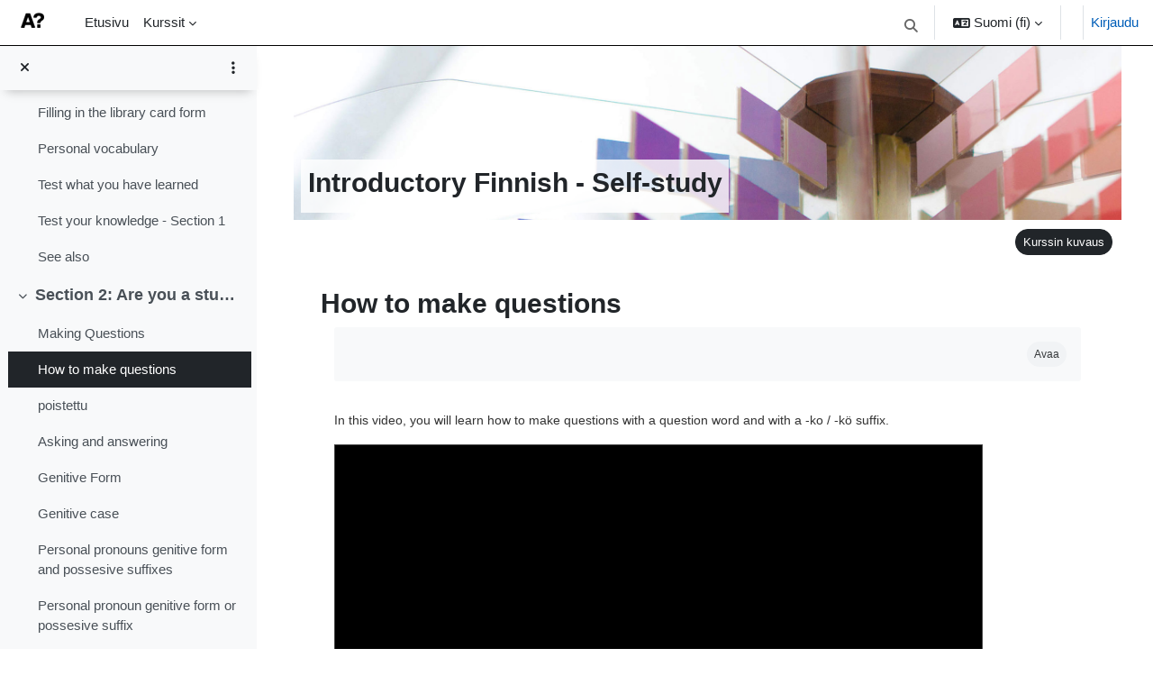

--- FILE ---
content_type: text/html; charset=utf-8
request_url: https://openlearning.aalto.fi/mod/page/view.php?id=3425&lang=fi
body_size: 57374
content:
<!DOCTYPE html>

<html  dir="ltr" lang="fi" xml:lang="fi">
<head>
    <title>Introductory Finnish - Self-study: How to make questions | Aalto OpenLearning</title>
    <link rel="shortcut icon" href="https://openlearning.aalto.fi/theme/image.php/aalto_mycourses/theme/1766041826/favicon" />
    <meta http-equiv="Content-Type" content="text/html; charset=utf-8" />
<meta name="keywords" content="moodle, Introductory Finnish - Self-study: How to make questions | Aalto OpenLearning" />
<link rel="stylesheet" type="text/css" href="https://openlearning.aalto.fi/theme/yui_combo.php?rollup/3.18.1/yui-moodlesimple-min.css" /><script id="firstthemesheet" type="text/css">/** Required in order to fix style inclusion problems in IE with YUI **/</script><link rel="stylesheet" type="text/css" href="https://openlearning.aalto.fi/theme/styles.php/aalto_mycourses/1766041826_1759129950/all" />
<script>
//<![CDATA[
var M = {}; M.yui = {};
M.pageloadstarttime = new Date();
M.cfg = {"wwwroot":"https:\/\/openlearning.aalto.fi","apibase":"https:\/\/openlearning.aalto.fi\/r.php\/api","homeurl":{},"sesskey":"GNmXSMv5tI","sessiontimeout":"7200","sessiontimeoutwarning":1200,"themerev":"1766041826","slasharguments":1,"theme":"aalto_mycourses","iconsystemmodule":"core\/icon_system_fontawesome","jsrev":"1759129886","admin":"admin","svgicons":true,"usertimezone":"Eurooppa\/Helsinki","language":"fi","courseId":59,"courseContextId":33066,"contextid":33132,"contextInstanceId":3425,"langrev":1768963568,"templaterev":"1759129886","siteId":1,"userId":1};var yui1ConfigFn = function(me) {if(/-skin|reset|fonts|grids|base/.test(me.name)){me.type='css';me.path=me.path.replace(/\.js/,'.css');me.path=me.path.replace(/\/yui2-skin/,'/assets/skins/sam/yui2-skin')}};
var yui2ConfigFn = function(me) {var parts=me.name.replace(/^moodle-/,'').split('-'),component=parts.shift(),module=parts[0],min='-min';if(/-(skin|core)$/.test(me.name)){parts.pop();me.type='css';min=''}
if(module){var filename=parts.join('-');me.path=component+'/'+module+'/'+filename+min+'.'+me.type}else{me.path=component+'/'+component+'.'+me.type}};
YUI_config = {"debug":false,"base":"https:\/\/openlearning.aalto.fi\/lib\/yuilib\/3.18.1\/","comboBase":"https:\/\/openlearning.aalto.fi\/theme\/yui_combo.php?","combine":true,"filter":null,"insertBefore":"firstthemesheet","groups":{"yui2":{"base":"https:\/\/openlearning.aalto.fi\/lib\/yuilib\/2in3\/2.9.0\/build\/","comboBase":"https:\/\/openlearning.aalto.fi\/theme\/yui_combo.php?","combine":true,"ext":false,"root":"2in3\/2.9.0\/build\/","patterns":{"yui2-":{"group":"yui2","configFn":yui1ConfigFn}}},"moodle":{"name":"moodle","base":"https:\/\/openlearning.aalto.fi\/theme\/yui_combo.php?m\/1759129886\/","combine":true,"comboBase":"https:\/\/openlearning.aalto.fi\/theme\/yui_combo.php?","ext":false,"root":"m\/1759129886\/","patterns":{"moodle-":{"group":"moodle","configFn":yui2ConfigFn}},"filter":null,"modules":{"moodle-core-actionmenu":{"requires":["base","event","node-event-simulate"]},"moodle-core-blocks":{"requires":["base","node","io","dom","dd","dd-scroll","moodle-core-dragdrop","moodle-core-notification"]},"moodle-core-chooserdialogue":{"requires":["base","panel","moodle-core-notification"]},"moodle-core-dragdrop":{"requires":["base","node","io","dom","dd","event-key","event-focus","moodle-core-notification"]},"moodle-core-event":{"requires":["event-custom"]},"moodle-core-handlebars":{"condition":{"trigger":"handlebars","when":"after"}},"moodle-core-lockscroll":{"requires":["plugin","base-build"]},"moodle-core-maintenancemodetimer":{"requires":["base","node"]},"moodle-core-notification":{"requires":["moodle-core-notification-dialogue","moodle-core-notification-alert","moodle-core-notification-confirm","moodle-core-notification-exception","moodle-core-notification-ajaxexception"]},"moodle-core-notification-dialogue":{"requires":["base","node","panel","escape","event-key","dd-plugin","moodle-core-widget-focusafterclose","moodle-core-lockscroll"]},"moodle-core-notification-alert":{"requires":["moodle-core-notification-dialogue"]},"moodle-core-notification-confirm":{"requires":["moodle-core-notification-dialogue"]},"moodle-core-notification-exception":{"requires":["moodle-core-notification-dialogue"]},"moodle-core-notification-ajaxexception":{"requires":["moodle-core-notification-dialogue"]},"moodle-core_availability-form":{"requires":["base","node","event","event-delegate","panel","moodle-core-notification-dialogue","json"]},"moodle-course-categoryexpander":{"requires":["node","event-key"]},"moodle-course-dragdrop":{"requires":["base","node","io","dom","dd","dd-scroll","moodle-core-dragdrop","moodle-core-notification","moodle-course-coursebase","moodle-course-util"]},"moodle-course-management":{"requires":["base","node","io-base","moodle-core-notification-exception","json-parse","dd-constrain","dd-proxy","dd-drop","dd-delegate","node-event-delegate"]},"moodle-course-util":{"requires":["node"],"use":["moodle-course-util-base"],"submodules":{"moodle-course-util-base":{},"moodle-course-util-section":{"requires":["node","moodle-course-util-base"]},"moodle-course-util-cm":{"requires":["node","moodle-course-util-base"]}}},"moodle-form-dateselector":{"requires":["base","node","overlay","calendar"]},"moodle-form-shortforms":{"requires":["node","base","selector-css3","moodle-core-event"]},"moodle-question-chooser":{"requires":["moodle-core-chooserdialogue"]},"moodle-question-searchform":{"requires":["base","node"]},"moodle-availability_completion-form":{"requires":["base","node","event","moodle-core_availability-form"]},"moodle-availability_date-form":{"requires":["base","node","event","io","moodle-core_availability-form"]},"moodle-availability_grade-form":{"requires":["base","node","event","moodle-core_availability-form"]},"moodle-availability_group-form":{"requires":["base","node","event","moodle-core_availability-form"]},"moodle-availability_grouping-form":{"requires":["base","node","event","moodle-core_availability-form"]},"moodle-availability_language-form":{"requires":["base","node","event","node-event-simulate","moodle-core_availability-form"]},"moodle-availability_profile-form":{"requires":["base","node","event","moodle-core_availability-form"]},"moodle-availability_role-form":{"requires":["base","node","event","moodle-core_availability-form"]},"moodle-mod_assign-history":{"requires":["node","transition"]},"moodle-mod_attendance-groupfilter":{"requires":["base","node"]},"moodle-mod_quiz-autosave":{"requires":["base","node","event","event-valuechange","node-event-delegate","io-form","datatype-date-format"]},"moodle-mod_quiz-dragdrop":{"requires":["base","node","io","dom","dd","dd-scroll","moodle-core-dragdrop","moodle-core-notification","moodle-mod_quiz-quizbase","moodle-mod_quiz-util-base","moodle-mod_quiz-util-page","moodle-mod_quiz-util-slot","moodle-course-util"]},"moodle-mod_quiz-modform":{"requires":["base","node","event"]},"moodle-mod_quiz-questionchooser":{"requires":["moodle-core-chooserdialogue","moodle-mod_quiz-util","querystring-parse"]},"moodle-mod_quiz-quizbase":{"requires":["base","node"]},"moodle-mod_quiz-toolboxes":{"requires":["base","node","event","event-key","io","moodle-mod_quiz-quizbase","moodle-mod_quiz-util-slot","moodle-core-notification-ajaxexception"]},"moodle-mod_quiz-util":{"requires":["node","moodle-core-actionmenu"],"use":["moodle-mod_quiz-util-base"],"submodules":{"moodle-mod_quiz-util-base":{},"moodle-mod_quiz-util-slot":{"requires":["node","moodle-mod_quiz-util-base"]},"moodle-mod_quiz-util-page":{"requires":["node","moodle-mod_quiz-util-base"]}}},"moodle-mod_scheduler-delselected":{"requires":["base","node","event"]},"moodle-mod_scheduler-saveseen":{"requires":["base","node","event"]},"moodle-mod_scheduler-studentlist":{"requires":["base","node","event","io"]},"moodle-message_airnotifier-toolboxes":{"requires":["base","node","io"]},"moodle-editor_atto-editor":{"requires":["node","transition","io","overlay","escape","event","event-simulate","event-custom","node-event-html5","node-event-simulate","yui-throttle","moodle-core-notification-dialogue","moodle-editor_atto-rangy","handlebars","timers","querystring-stringify"]},"moodle-editor_atto-plugin":{"requires":["node","base","escape","event","event-outside","handlebars","event-custom","timers","moodle-editor_atto-menu"]},"moodle-editor_atto-menu":{"requires":["moodle-core-notification-dialogue","node","event","event-custom"]},"moodle-editor_atto-rangy":{"requires":[]},"moodle-report_eventlist-eventfilter":{"requires":["base","event","node","node-event-delegate","datatable","autocomplete","autocomplete-filters"]},"moodle-report_loglive-fetchlogs":{"requires":["base","event","node","io","node-event-delegate"]},"moodle-gradereport_history-userselector":{"requires":["escape","event-delegate","event-key","handlebars","io-base","json-parse","moodle-core-notification-dialogue"]},"moodle-qbank_editquestion-chooser":{"requires":["moodle-core-chooserdialogue"]},"moodle-tool_lp-dragdrop-reorder":{"requires":["moodle-core-dragdrop"]},"moodle-assignfeedback_editpdf-editor":{"requires":["base","event","node","io","graphics","json","event-move","event-resize","transition","querystring-stringify-simple","moodle-core-notification-dialog","moodle-core-notification-alert","moodle-core-notification-warning","moodle-core-notification-exception","moodle-core-notification-ajaxexception"]},"moodle-atto_accessibilitychecker-button":{"requires":["color-base","moodle-editor_atto-plugin"]},"moodle-atto_accessibilityhelper-button":{"requires":["moodle-editor_atto-plugin"]},"moodle-atto_align-button":{"requires":["moodle-editor_atto-plugin"]},"moodle-atto_bold-button":{"requires":["moodle-editor_atto-plugin"]},"moodle-atto_charmap-button":{"requires":["moodle-editor_atto-plugin"]},"moodle-atto_chemistry-button":{"requires":["moodle-editor_atto-plugin","moodle-core-event","io","event-valuechange","tabview","array-extras"]},"moodle-atto_clear-button":{"requires":["moodle-editor_atto-plugin"]},"moodle-atto_collapse-button":{"requires":["moodle-editor_atto-plugin"]},"moodle-atto_emojipicker-button":{"requires":["moodle-editor_atto-plugin"]},"moodle-atto_emoticon-button":{"requires":["moodle-editor_atto-plugin"]},"moodle-atto_equation-button":{"requires":["moodle-editor_atto-plugin","moodle-core-event","io","event-valuechange","tabview","array-extras"]},"moodle-atto_h5p-button":{"requires":["moodle-editor_atto-plugin"]},"moodle-atto_html-beautify":{},"moodle-atto_html-button":{"requires":["promise","moodle-editor_atto-plugin","moodle-atto_html-beautify","moodle-atto_html-codemirror","event-valuechange"]},"moodle-atto_html-codemirror":{"requires":["moodle-atto_html-codemirror-skin"]},"moodle-atto_image-button":{"requires":["moodle-editor_atto-plugin"]},"moodle-atto_indent-button":{"requires":["moodle-editor_atto-plugin"]},"moodle-atto_italic-button":{"requires":["moodle-editor_atto-plugin"]},"moodle-atto_link-button":{"requires":["moodle-editor_atto-plugin"]},"moodle-atto_managefiles-button":{"requires":["moodle-editor_atto-plugin"]},"moodle-atto_managefiles-usedfiles":{"requires":["node","escape"]},"moodle-atto_media-button":{"requires":["moodle-editor_atto-plugin","moodle-form-shortforms"]},"moodle-atto_noautolink-button":{"requires":["moodle-editor_atto-plugin"]},"moodle-atto_orderedlist-button":{"requires":["moodle-editor_atto-plugin"]},"moodle-atto_panoptobutton-button":{"requires":["moodle-editor_atto-plugin"]},"moodle-atto_recordrtc-button":{"requires":["moodle-editor_atto-plugin","moodle-atto_recordrtc-recording"]},"moodle-atto_recordrtc-recording":{"requires":["moodle-atto_recordrtc-button"]},"moodle-atto_rtl-button":{"requires":["moodle-editor_atto-plugin"]},"moodle-atto_strike-button":{"requires":["moodle-editor_atto-plugin"]},"moodle-atto_subscript-button":{"requires":["moodle-editor_atto-plugin"]},"moodle-atto_superscript-button":{"requires":["moodle-editor_atto-plugin"]},"moodle-atto_table-button":{"requires":["moodle-editor_atto-plugin","moodle-editor_atto-menu","event","event-valuechange"]},"moodle-atto_title-button":{"requires":["moodle-editor_atto-plugin"]},"moodle-atto_underline-button":{"requires":["moodle-editor_atto-plugin"]},"moodle-atto_undo-button":{"requires":["moodle-editor_atto-plugin"]},"moodle-atto_unorderedlist-button":{"requires":["moodle-editor_atto-plugin"]}}},"gallery":{"name":"gallery","base":"https:\/\/openlearning.aalto.fi\/lib\/yuilib\/gallery\/","combine":true,"comboBase":"https:\/\/openlearning.aalto.fi\/theme\/yui_combo.php?","ext":false,"root":"gallery\/1759129886\/","patterns":{"gallery-":{"group":"gallery"}}}},"modules":{"core_filepicker":{"name":"core_filepicker","fullpath":"https:\/\/openlearning.aalto.fi\/lib\/javascript.php\/1759129886\/repository\/filepicker.js","requires":["base","node","node-event-simulate","json","async-queue","io-base","io-upload-iframe","io-form","yui2-treeview","panel","cookie","datatable","datatable-sort","resize-plugin","dd-plugin","escape","moodle-core_filepicker","moodle-core-notification-dialogue"]},"core_comment":{"name":"core_comment","fullpath":"https:\/\/openlearning.aalto.fi\/lib\/javascript.php\/1759129886\/comment\/comment.js","requires":["base","io-base","node","json","yui2-animation","overlay","escape"]}},"logInclude":[],"logExclude":[],"logLevel":null};
M.yui.loader = {modules: {}};

//]]>
</script>

<meta property="og:title" content="Aalto OpenLearning" />
<meta property="og:type" content="Website" />
<meta property ="og:description" content="Aalto University's learning platform for open access online courses and educational materials." />
<meta property="og:url" content="https://openlearning.aalto.fi" />
<meta property="og:image" content="https://openlearning.aalto.fi/theme/aalto_openlearning/pix/Aalto_EN_21_WHITE_3.png" />


<!-- Matomo -->
<script>
  var _paq = window._paq = window._paq || [];
  /* tracker methods like "setCustomDimension" should be called before "trackPageView" */
  _paq.push(['trackPageView']);
  _paq.push(['enableLinkTracking']);
  (function() {
    var u="https://matomop.org.aalto.fi/";
    _paq.push(['setTrackerUrl', u+'matomo.php']);
    _paq.push(['setSiteId', '4']);
    var d=document, g=d.createElement('script'), s=d.getElementsByTagName('script')[0];
    g.async=true; g.src=u+'matomo.js'; s.parentNode.insertBefore(g,s);
  })();
</script>
<!-- End Matomo Code -->


<!-- Hotjar Tracking Code for https://openlearning.aalto.fi -->
<script>
    (function(h,o,t,j,a,r){
        h.hj=h.hj||function(){(h.hj.q=h.hj.q||[]).push(arguments)};
        h._hjSettings={hjid:1208716,hjsv:6};
        a=o.getElementsByTagName('head')[0];
        r=o.createElement('script');r.async=1;
        r.src=t+h._hjSettings.hjid+j+h._hjSettings.hjsv;
        a.appendChild(r);
    })(window,document,'https://static.hotjar.com/c/hotjar-','.js?sv=');
</script>

    <meta name="viewport" content="width=device-width, initial-scale=1.0">
</head>
<body  id="page-mod-page-view" class="format-topics limitedwidth  path-mod path-mod-page chrome dir-ltr lang-fi yui-skin-sam yui3-skin-sam openlearning-aalto-fi pagelayout-incourse course-59 context-33132 cmid-3425 cm-type-page category-4 theme uses-drawers drawer-open-index">
<div class="toast-wrapper mx-auto py-0 fixed-top" role="status" aria-live="polite"></div>
<div id="page-wrapper" class="d-print-block m-3">

    <div>
    <a class="sr-only sr-only-focusable" href="#maincontent">Siirry pääsisältöön</a>
</div><script src="https://openlearning.aalto.fi/lib/javascript.php/1759129886/lib/polyfills/polyfill.js"></script>
<script src="https://openlearning.aalto.fi/theme/yui_combo.php?rollup/3.18.1/yui-moodlesimple-min.js"></script><script src="https://openlearning.aalto.fi/lib/javascript.php/1759129886/lib/javascript-static.js"></script>
<script>
//<![CDATA[
document.body.className += ' jsenabled';
//]]>
</script>



    <nav class="navbar fixed-top navbar-light bg-white navbar-expand" aria-label="Sivuston navigointi">
        <div class="container-fluid">
            <button class="navbar-toggler aabtn d-block d-md-none px-1 my-1 border-0" data-toggler="drawers" data-action="toggle" data-target="theme_boost-drawers-primary">
                <span class="navbar-toggler-icon"></span>
                <span class="sr-only">Sivupaneeli</span>
            </button>
    
            <a href="https://openlearning.aalto.fi/" class="navbar-brand d-none d-md-flex align-items-center m-0 me-4 p-0 aabtn">
    
                    <img src="https://openlearning.aalto.fi/pluginfile.php/1/core_admin/logocompact/300x300/1766041826/Aalto_EN_21_BLACK_height35.png" class="logo me-1" alt="Aalto OpenLearning">
            </a>
                <div class="primary-navigation">
                    <nav class="moremenu navigation">
                        <ul id="moremenu-6970f65e491ce-navbar-nav" role="menubar" class="nav more-nav navbar-nav">
                                    <li data-key="home" class="nav-item" role="none" data-forceintomoremenu="false">
                                                <a role="menuitem" class="nav-link  "
                                                    href="https://openlearning.aalto.fi/"
                                                    
                                                    
                                                    data-disableactive="true"
                                                    tabindex="-1"
                                                >
                                                    Etusivu
                                                </a>
                                    </li>
                                    <li class="dropdown nav-item" role="none" data-forceintomoremenu="false">
                                        <a class="dropdown-toggle nav-link  " id="drop-down-6970f65e48ca9" role="menuitem" data-toggle="dropdown"
                                            aria-haspopup="true" aria-expanded="false" href="#" aria-controls="drop-down-menu-6970f65e48ca9"
                                            
                                            
                                            tabindex="-1"
                                        >
                                            Kurssit
                                        </a>
                                        <div class="dropdown-menu" role="menu" id="drop-down-menu-6970f65e48ca9" aria-labelledby="drop-down-6970f65e48ca9">
                                                        <a class="dropdown-item" role="menuitem" href="https://openlearning.aalto.fi/course/index.php"  data-disableactive="true" tabindex="-1"
                                                            
                                                        >
                                                            Aalto OpeLearning kurssit
                                                        </a>
                                                        <a class="dropdown-item" role="menuitem" href="https://wiki.aalto.fi/display/OPIT/aalto+openlearning"  data-disableactive="true" tabindex="-1"
                                                            
                                                        >
                                                             -Tuki
                                                        </a>
                                                    <div class="dropdown-divider"></div>
                                                        <a class="dropdown-item" role="menuitem" href="https://www.aalto.fi/fi/elamanlaajuinen-oppiminen "target=blank""  data-disableactive="true" tabindex="-1"
                                                            
                                                        >
                                                            Aalto-yliopiston elämän laajuisen oppimisen kurssit ja ohjelmat
                                                        </a>
                                                        <a class="dropdown-item" role="menuitem" href="https://www.aalto.fi/fi/elamanlaajuinen-oppiminen/UKK-ja-yhteystiedot "target=blank""  data-disableactive="true" tabindex="-1"
                                                            
                                                        >
                                                             -Usein kysytyt kysymykset
                                                        </a>
                                                    <div class="dropdown-divider"></div>
                                                        <a class="dropdown-item" role="menuitem" href="https://www.aalto.fi/fi/avoimen-yliopiston-kurssit#/%20%22target=blank%22"  data-disableactive="true" tabindex="-1"
                                                            
                                                        >
                                                            Aalto-yliopiston avoimen yliopiston kurssit
                                                        </a>
                                                        <a class="dropdown-item" role="menuitem" href="https://www.aalto.fi/fi/aalto-yliopiston-avoin-yliopisto/avoimen-yliopiston-yhteystiedot "target=blank""  data-disableactive="true" tabindex="-1"
                                                            
                                                        >
                                                             -Yhteystiedot
                                                        </a>
                                                    <div class="dropdown-divider"></div>
                                                        <a class="dropdown-item" role="menuitem" href="https://metacampus.unite-university.eu/"target=blank""  data-disableactive="true" tabindex="-1"
                                                            
                                                        >
                                                            Metacampus
                                                        </a>
                                                        <a class="dropdown-item" role="menuitem" href="https://www.aalto.fi/fi/yhteistyo/uniten-mahdollisuudet-opettajille-ja-henkilokunnalle "target=blank""  data-disableactive="true" tabindex="-1"
                                                            
                                                        >
                                                            Lisätietoja Metacampus oppimisympäristöstä sekä Unite! yhteistyöstä
                                                        </a>
                                                    <div class="dropdown-divider"></div>
                                                        <a class="dropdown-item" role="menuitem" href="https://www.mooc.fi/en/ "target="_blank""  data-disableactive="true" tabindex="-1"
                                                            
                                                        >
                                                            Mooc.fi
                                                        </a>
                                        </div>
                                    </li>
                            <li role="none" class="nav-item dropdown dropdownmoremenu d-none" data-region="morebutton">
                                <a class="dropdown-toggle nav-link " href="#" id="moremenu-dropdown-6970f65e491ce" role="menuitem" data-toggle="dropdown" aria-haspopup="true" aria-expanded="false" tabindex="-1">
                                    Lisää
                                </a>
                                <ul class="dropdown-menu dropdown-menu-left" data-region="moredropdown" aria-labelledby="moremenu-dropdown-6970f65e491ce" role="menu">
                                </ul>
                            </li>
                        </ul>
                    </nav>
                </div>
    
            <ul class="navbar-nav d-none d-md-flex my-1 px-1">
                <!-- page_heading_menu -->
                
            </ul>
    
            <div id="usernavigation" class="navbar-nav ms-auto h-100">
                    <div id="searchinput-navbar-6970f65e4e9f96970f65e448066" class="simplesearchform">
    <div class="collapse" id="searchform-navbar">
        <div class="mc_contentsearch">
        <form autocomplete="off" action="https://openlearning.aalto.fi/search/index.php" method="get" accept-charset="utf-8" class="mform form-inline searchform-navbar">
                <input type="hidden" name="context" value="33132">
            <div class="input-group">
                <label for="searchinput-6970f65e4e9f96970f65e448066">
                    <span class="sr-only">Hae</span>
                </label>
                    <input type="text"
                       id="searchinput-6970f65e4e9f96970f65e448066"
                       class="form-control withclear"
                       placeholder="Hae"
                       aria-label="Hae"
                       name="q"
                       data-region="input"
                       autocomplete="off"
                    >
                    <a class="btn btn-close"
                        data-action="closesearch"
                        data-toggle="collapse"
                        href="#searchform-navbar"
                        role="button"
                    >
                        <i class="icon fa fa-xmark fa-fw " aria-hidden="true"  ></i>
                        <span class="sr-only">Sulje</span>
                    </a>
                <div class="input-group-append">
                    <button type="submit" class="btn btn-submit" data-action="submit">
                        <i class="icon fa fa-magnifying-glass fa-fw " aria-hidden="true"  ></i>
                        <span class="sr-only">Hae</span>
                    </button>
                </div>
            </div>
        </form>
        </div>
        <div class="mc_coursesearch"> 
            <label for="searchinput-6970f65e4e9f96970f65e448066" class="hidden">Course search</label><br/>
            <form  class="mform form-inline searchform-navbar" method="get" action="https://openlearning.aalto.fi/course/search.php">
            <div class="input-group"> 
              <input type="text" id="coursesearchbox" class="form-control " name="search" form-label="course search" placeholder=" Etsi kursseja" data-region="input" autocomplete="off" accept-charset="utf-8"></input>
                <a class="btn btn-close" data-action="closesearch" data-toggle="collapse" href="#searchform-navbar" role="button" aria-expanded="true">
                <i class="icon fa fa-times fa-fw " aria-hidden="true"></i>
                <span class="sr-only">Close</span>
                </a>
            <div class="input-group-append">
                <button type="submit" class="btn btn-submit" data-action="">
                    <i class="icon fa fa-magnifying-glass fa-fw " aria-hidden="true"  ></i>
                    <span class="sr-only">Hae</span>
                </button>
            </div>  
            </form>
            </div>
         </div>
        <div class="mc_searchlinks">Search Courses also: <a href="http://sisu.aalto.fi" target="_blank">Sisu</a> or <a href="http://courses.aalto.fi">Courses.aalto.fi</a>
        </div>
    </div>
    <a
        class="btn btn-open rounded-0 nav-link"
        data-toggle="collapse"
        data-action="opensearch"
        href="#searchform-navbar"
        role="button"
        aria-expanded="false"
        aria-controls="searchform-navbar"
        title="Vaihda hakusyöttöä"
    >
        <i class="icon fa fa-magnifying-glass fa-fw " aria-hidden="true"  ></i>
        <span class="sr-only">Vaihda hakusyöttöä</span>
    </a>


</div>
                    <div class="divider border-start h-75 align-self-center mx-1"></div>
                    <div class="langmenu">
                        <div class="dropdown show">
                            <a href="#" role="button" id="lang-menu-toggle" data-toggle="dropdown" aria-label="Kieli" aria-haspopup="true" aria-controls="lang-action-menu" class="btn dropdown-toggle">
                                <i class="icon fa fa-language fa-fw me-1" aria-hidden="true"></i>
                                <span class="langbutton">
                                    Suomi (fi)
                                </span>
                                <b class="caret"></b>
                            </a>
                            <div role="menu" aria-labelledby="lang-menu-toggle" id="lang-action-menu" class="dropdown-menu dropdown-menu-right">
                                        <a href="https://openlearning.aalto.fi/mod/page/view.php?id=3425&amp;lang=en" class="dropdown-item ps-5" role="menuitem" 
                                                lang="en" >
                                            English (en)
                                        </a>
                                        <a href="https://openlearning.aalto.fi/mod/page/view.php?id=3425&amp;lang=sv_fi" class="dropdown-item ps-5" role="menuitem" 
                                                lang="sv" >
                                            Sverige (sv)
                                        </a>
                                        <a href="#" class="dropdown-item ps-5" role="menuitem" aria-current="true"
                                                >
                                            Suomi (fi)
                                        </a>
                                        <a href="https://openlearning.aalto.fi/mod/page/view.php?id=3425&amp;lang=uk" class="dropdown-item ps-5" role="menuitem" 
                                                lang="uk" >
                                            Ukraine (uk)
                                        </a>
                            </div>
                        </div>
                    </div>
                    <div class="divider border-start h-75 align-self-center mx-1"></div>
                
                <div class="d-flex align-items-stretch usermenu-container" data-region="usermenu">
                        <div class="usermenu">
                                <span class="login ps-2">
                                        &nbsp;
                                        <div class="divider border-start h-75 align-self-center mx-2"></div>
                                        <a href="https://openlearning.aalto.fi/login/index.php">Kirjaudu</a>
                                </span>
                        </div>
                </div>
                
            </div>
        </div>
    </nav>
    

<div  class="drawer drawer-left drawer-primary d-print-none not-initialized" data-region="fixed-drawer" id="theme_boost-drawers-primary" data-preference="" data-state="show-drawer-primary" data-forceopen="0" data-close-on-resize="1">
    <div class="drawerheader">
        <button
            class="btn drawertoggle icon-no-margin hidden"
            data-toggler="drawers"
            data-action="closedrawer"
            data-target="theme_boost-drawers-primary"
            data-toggle="tooltip"
            data-placement="right"
            title="Sulje"
        >
            <i class="icon fa fa-xmark fa-fw " aria-hidden="true"  ></i>
        </button>
        <a
            href="https://openlearning.aalto.fi/"
            title="Aalto OpenLearning"
            data-region="site-home-link"
            class="aabtn text-reset d-flex align-items-center py-1 h-100 d-md-none"
        >
                        <img src="https://openlearning.aalto.fi/pluginfile.php/1/core_admin/logocompact/300x300/1766041826/Aalto_EN_21_BLACK_height35.png" class="logo py-1 h-100" alt="Aalto OpenLearning">

        </a>
        <div class="drawerheadercontent hidden">
            
        </div>
    </div>
    <div class="drawercontent drag-container" data-usertour="scroller">
                <div class="list-group">
                <a href="https://openlearning.aalto.fi/" class="list-group-item list-group-item-action  " >
                    Etusivu
                </a>
                <a id="drop-down-1" href="#" class="list-group-item list-group-item-action icons-collapse-expand collapsed d-flex" data-toggle="collapse" data-target="#drop-down-menu-1" aria-expanded="false" aria-controls="drop-down-menu-1">
                    Kurssit
                    <span class="ms-auto expanded-icon icon-no-margin mx-2">
                        <i class="icon fa fa-chevron-down fa-fw " aria-hidden="true"  ></i>
                        <span class="sr-only">
                            Tiivistä
                        </span>
                    </span>
                    <span class="ms-auto collapsed-icon icon-no-margin mx-2">
                        <i class="icon fa fa-chevron-right fa-fw " aria-hidden="true"  ></i>
                        <span class="sr-only">
                            Laajenna
                        </span>
                    </span>
                </a>
                <div class="collapse list-group-item p-0 border-0" role="menu" id="drop-down-menu-1" aria-labelledby="drop-down-1">
                             <a href="https://openlearning.aalto.fi/course/index.php" class="ps-5 bg-light list-group-item list-group-item-action">Aalto OpeLearning kurssit</a>
                             <a href="https://wiki.aalto.fi/display/OPIT/aalto+openlearning" class="ps-5 bg-light list-group-item list-group-item-action"> -Tuki</a>
                             <a href="https://www.aalto.fi/fi/elamanlaajuinen-oppiminen "target=blank"" class="ps-5 bg-light list-group-item list-group-item-action">Aalto-yliopiston elämän laajuisen oppimisen kurssit ja ohjelmat</a>
                             <a href="https://www.aalto.fi/fi/elamanlaajuinen-oppiminen/UKK-ja-yhteystiedot "target=blank"" class="ps-5 bg-light list-group-item list-group-item-action"> -Usein kysytyt kysymykset</a>
                             <a href="https://www.aalto.fi/fi/avoimen-yliopiston-kurssit#/%20%22target=blank%22" class="ps-5 bg-light list-group-item list-group-item-action">Aalto-yliopiston avoimen yliopiston kurssit</a>
                             <a href="https://www.aalto.fi/fi/aalto-yliopiston-avoin-yliopisto/avoimen-yliopiston-yhteystiedot "target=blank"" class="ps-5 bg-light list-group-item list-group-item-action"> -Yhteystiedot</a>
                             <a href="https://metacampus.unite-university.eu/"target=blank"" class="ps-5 bg-light list-group-item list-group-item-action">Metacampus</a>
                             <a href="https://www.aalto.fi/fi/yhteistyo/uniten-mahdollisuudet-opettajille-ja-henkilokunnalle "target=blank"" class="ps-5 bg-light list-group-item list-group-item-action">Lisätietoja Metacampus oppimisympäristöstä sekä Unite! yhteistyöstä</a>
                             <a href="https://www.mooc.fi/en/ "target="_blank"" class="ps-5 bg-light list-group-item list-group-item-action">Mooc.fi</a>
                </div>
        </div>

    </div>
</div>
        <div  class="drawer drawer-left show d-print-none not-initialized" data-region="fixed-drawer" id="theme_boost-drawers-courseindex" data-preference="drawer-open-index" data-state="show-drawer-left" data-forceopen="0" data-close-on-resize="0">
    <div class="drawerheader">
    
        <button
            class="btn drawertoggle icon-no-margin hidden"
            data-toggler="drawers"
            data-action="closedrawer"
            data-target="theme_boost-drawers-courseindex"
            data-toggle="tooltip"
            data-placement="right"
            title="Sulje kurssisisältö"
        >
            <i class="icon fa fa-xmark fa-fw " aria-hidden="true"  ></i>
        </button>
    
        <a
            href="https://openlearning.aalto.fi/"
            title="Aalto OpenLearning"
            data-region="site-home-link"
            class="aabtn text-reset d-flex align-items-center py-1 h-100 d-md-none"
        ></a>
        
        <div class="drawerheadercontent hidden">
                            <div id="courseindexdrawercontrols" class="dropdown">
                    <button class="btn btn-icon rounded-circle mx-2"
                            type="button"
                            data-toggle="dropdown"
                            aria-haspopup="true"
                            aria-expanded="false"
                            title="Kurssisisällön asetukset"
                    >
                        <i class="icon fa fa-ellipsis-v fa-fw m-0" aria-hidden="true"></i>
                    </button>
                    <div class="dropdown-menu dropdown-menu-right">
                        <a class="dropdown-item"
                           href="#"
                           data-action="expandallcourseindexsections"
                        >
                            <i class="icon fa fa-angles-down fa-fw " aria-hidden="true"  ></i>
                            Näytä kaikki
                        </a>
                        <a class="dropdown-item"
                           href="#"
                           data-action="collapseallcourseindexsections"
                        >
                            <span class="dir-rtl-hide"><i class="icon fa fa-angles-right fa-fw " aria-hidden="true"  ></i></span>
                            <span class="dir-ltr-hide"><i class="icon fa fa-angles-left fa-fw " aria-hidden="true"  ></i></span>
                            Tiivistä kaikki
                        </a>
                    </div>
                </div>

        </div>
    </div>
    <div class="drawercontent drag-container" data-usertour="scroller">
       <p><span class="pl-2 mt-3 courseindex"><a href="https://openlearning.aalto.fi/course/view.php?id=59" class="text-dark font-weight-bold"><span class="mr-2 fa fa-house"></span> Kurssin pääsivu</a></span>
  
                        <nav id="courseindex" class="courseindex">
    <div id="courseindex-content">
        <div data-region="loading-placeholder-content" aria-hidden="true" id="course-index-placeholder">
            <ul class="placeholders list-unstyled px-5">
                <li>
                    <div class="col-md-6 p-0 d-flex align-items-center">
                        <div class="bg-pulse-grey rounded-circle me-2"></div>
                        <div class="bg-pulse-grey w-100"></div>
                    </div>
                </li>
                <li>
                    <div class="col-md-6 p-0 d-flex align-items-center">
                        <div class="bg-pulse-grey rounded-circle me-2"></div>
                        <div class="bg-pulse-grey w-100"></div>
                    </div>
                </li>
                <li>
                    <div class="col-md-6 p-0 d-flex align-items-center">
                        <div class="bg-pulse-grey rounded-circle me-2"></div>
                        <div class="bg-pulse-grey w-100"></div>
                    </div>
                </li>
                <li>
                    <div class="col-md-6 p-0 d-flex align-items-center">
                        <div class="bg-pulse-grey rounded-circle me-2"></div>
                        <div class="bg-pulse-grey w-100"></div>
                    </div>
                </li>
            </ul>
        </div>
    </div>
</nav>

    </div>
</div>

    <div id="page" data-region="mainpage" data-usertour="scroller" class="drawers show-drawer-left  drag-container">
    
        <div id="topofscroll" class="main-inner">
            <div class="drawer-toggles d-flex">
                    <div class="drawer-toggler drawer-left-toggle open-nav d-print-none">
                        <button
                            class="btn icon-no-margin"
                            data-toggler="drawers"
                            data-action="toggle"
                            data-target="theme_boost-drawers-courseindex"
                            data-toggle="tooltip"
                            data-placement="right"
                            title="Avaa kurssisisältö"
                        >
                            <span class="sr-only">Avaa kurssisisältö</span>
                            <i class="icon fa fa-list fa-fw " aria-hidden="true"  ></i>
                        </button>
                    </div>
            </div>
       <div class="mt-1"><header id="page-header" class="d-flex align-content-end flex-wrap coursewithoutheader" style=";padding-top:0px;min-height:200px;border-radius:0;">
  <div id="course-header_mainpage" class="d-flex w-100">
  </div> 

  <div class="row m-2">
    <div class="course-fullname-header w-100   me-auto"><h1 class="h2">Introductory Finnish - Self-study</h1>
     <div class="mr-auto"></div>
    </div>
  </div>
  <div class="row ml-3 mr-3">
    <div class="mt-2 p-0">
        
     </div>           
  </div>
      <div id="course-header">
                
            </div>
    <div class="row w-100 justify-content-right">
    <div class="mr-0 ml-auto"></div>
</div>
</header>

  <div class="breadcrumb-button pull-right">  <div class="syllabusbutton div"><div class="btn-group" role="group" data-toggle="tooltip" data-placement="top" title="View cuorse syllabus here" aria-label="course info"><a title="Kurssin kuvaus" class="btn btn-primary btn-sm" style="margin-left:.5em;" href="https://openlearning.aalto.fi/course/info.php?id=59">Kurssin kuvaus</a></div></div>      
</div>
<div class="contextpage-context-header-content">
       <div class="me-auto">
           <div class="page-context-header m-2"><div class="page-header-headings"><h1 class="h2"></h1></div></div>
       </div>
<div>
<div class="header-actions-container d-flex justify-content-end" data-region="header-actions-container">
</div>
</div>
</div></div>
       <div class="header-courseend"></div>
           
            <div id="page-content" class="pb-3 d-print-block">
                <div id="region-main-box">
                    <section id="region-main">

                       
                        <span class="notifications" id="user-notifications"></span>  
                            <span id="maincontent"></span>
                                <h2>How to make questions</h2>
                            <div class="activity-header" data-for="page-activity-header">
                                    <span class="sr-only">Suorituksen vaatimukset</span>
                                    <div data-region="activity-information" data-activityname="How to make questions" class="activity-information">

            <div class="completion-info" data-region="completion-info">
                    <div class="automatic-completion-conditions" data-region ="completionrequirements" role="list" aria-label="Suoritusvaatimukset aktiviteetille How to make questions">
                                <div class="badge rounded-pill bg-light text-dark" role="listitem">
                                    <span class="font-weight-normal">Avaa</span>
                                </div>
                    </div>
            </div>

</div>
</div>
     
                        
                        <div role="main"><div class="box py-3 generalbox center clearfix"><div class="no-overflow"><p><span style="text-align: left; color: rgb(51, 51, 51); text-transform: none; text-indent: 0px; letter-spacing: normal; font-family: arial, helvetica, clean, sans-serif; font-size: 14px; font-style: normal; font-weight: normal; word-spacing: 0px; float: none; display: inline !important; white-space: normal; orphans: 2; widows: 2; font-variant-ligatures: normal; font-variant-caps: normal; -webkit-text-stroke-width: 0px;">In this video, you will learn how to make questions with a question word and with a -ko / -kö suffix.</span><br></p><iframe width="720" height="405" src="https://aalto.cloud.panopto.eu/Panopto/Pages/Embed.aspx?id=5a49d5b3-8825-44d7-9ac6-368f3f51aa61&amp;v=1&amp;showbrand=false" frameborder="0" style="padding: 0px; border: 1px solid rgb(70, 70, 70); border-image: none;"></iframe><br></div></div><div class="modified">Viimeksi muutettu: keskiviikkona 12. huhtikuuta 2017, 11.30</div></div>
              
                        
                  
               
                	
                    </section>
                </div>
            </div>
        </div>
        
        <footer id="page-footer" class="py-3">
        <div class="footer-popover bg-white">
            <div data-region="footer-container-popover">
               
            </div>
             <div class="footer-content-popover container" data-region="footer-content-popover">
               
               
            </div>
             <div class="container-fluid">
           
                <div id="course-footer">
                <div class="col-12 p-1 text-right">
                      
                </div>
                <div>
            	    	<div class="col-12 p-2 footersettings"><div class="text_to_html"><div class="row"><div class="col-md-4"><a class="btn btn-link" style="text-decoration:none;" href="https://openlearning.aalto.fi?redirect=0"><img class="img-responsive atto_image_button_text-bottom" src="https://mycourses.aalto.fi/theme/aalto_mycourses/pix/aalto_logo_2.png" alt="Aalto Logo" width="152" /></a><br /><br /></div><div class="col-md-4"><a href="https://wiki.aalto.fi/display/OPIT/aalto+openlearning" target="_blank" rel="noreferrer noopener">Palvelukuvaus</a><br /><a href="https://openlearning.aalto.fi/Rekisteriseloste.pdf" target="_blank" rel="noreferrer noopener">Rekisteriseloste</a><br /><a href="http://www.aalto.fi/fi/about/contact/services/it/policies/" target="_blank" rel="noreferrer noopener">Tietojärjestelmien käyttöpolitiikka</a><br /><a href="https://openlearning.aalto.fi/Saavutettavuusseloste_OL.pdf" target="_blank" rel="noreferrer noopener">Saavutettavuusseloste</a><br /><a href="https://wiki.aalto.fi/display/OPIT/aalto+openlearning" target="_blank" rel="noreferrer noopener">Tuki</a><p class="mt-4"><a class="btn btn-link" href="https://www.facebook.com/aaltouniversity"><i class="icon fa fa-facebook" title="Facebook"></i><span class="sr-only">Facebook</span></a><a class="btn btn-link" href="https://www.linkedin.com/school/aalto-university/posts/?feedView=all"><i class="icon fa fa-linkedin" title="LinkedIn"></i><span class="sr-only">LinkedIn</span></a><a class="btn btn-link" href="https://www.instagram.com/aaltouniversity/"><i class="icon fa fa-instagram" title="Instagram"></i><span class="sr-only">Twitter</span></a><a class="btn btn-link" href="https://www.youtube.com/user/aaltouniversity"><i class="icon fa fa-youtube" title="Youtube"></i><span class="sr-only">Youtube</span></a></p><span lang="en" class="multilang"><br /><br /></span></div><div class="col-md-4"><div class="cctext"><p style="font-size:0.8em;margin-top:2em;">Content in Aalto OpenLearning service is available under <br /><a href="http://creativecommons.org/licenses/by/4.0/?ref=chooser-v1" target="_blank" rel="noreferrer noopener">CC BY 4.0<img style="height:22px;margin-left:3px;vertical-align:text-bottom;" src="https://mirrors.creativecommons.org/presskit/icons/cc.svg?ref=chooser-v1" alt="cc.svg?ref=chooser-v1" /><img style="height:22px;margin-left:3px;vertical-align:text-bottom;" src="https://mirrors.creativecommons.org/presskit/icons/by.svg?ref=chooser-v1" alt="by.svg?ref=chooser-v1" /></a> unless otherwise stated.</p></div></div></div></div></div>
                </div>  
          
                <div><div class="logininfo">&nbsp; (<a href="https://openlearning.aalto.fi/login/index.php">Kirjaudu</a>)</div></div>
                <div class="tool_usertours-resettourcontainer"></div>
                <div><a class="mobilelink" href="https://download.moodle.org/mobile?version=2024100703&amp;lang=fi&amp;iosappid=633359593&amp;androidappid=com.moodle.moodlemobile&amp;siteurl=https%3A%2F%2Fopenlearning.aalto.fi">Hanki mobiilisovellus</a></div>
                <script>
//<![CDATA[
var require = {
    baseUrl : 'https://openlearning.aalto.fi/lib/requirejs.php/1759129886/',
    // We only support AMD modules with an explicit define() statement.
    enforceDefine: true,
    skipDataMain: true,
    waitSeconds : 0,

    paths: {
        jquery: 'https://openlearning.aalto.fi/lib/javascript.php/1759129886/lib/jquery/jquery-3.7.1.min',
        jqueryui: 'https://openlearning.aalto.fi/lib/javascript.php/1759129886/lib/jquery/ui-1.13.2/jquery-ui.min',
        jqueryprivate: 'https://openlearning.aalto.fi/lib/javascript.php/1759129886/lib/requirejs/jquery-private'
    },

    // Custom jquery config map.
    map: {
      // '*' means all modules will get 'jqueryprivate'
      // for their 'jquery' dependency.
      '*': { jquery: 'jqueryprivate' },

      // 'jquery-private' wants the real jQuery module
      // though. If this line was not here, there would
      // be an unresolvable cyclic dependency.
      jqueryprivate: { jquery: 'jquery' }
    }
};

//]]>
</script>
<script src="https://openlearning.aalto.fi/lib/javascript.php/1759129886/lib/requirejs/require.min.js"></script>
<script>
//<![CDATA[
M.util.js_pending("core/first");
require(['core/first'], function() {
require(['core/prefetch'])
;
M.util.js_pending('filter_mathjaxloader/loader'); require(['filter_mathjaxloader/loader'], function(amd) {amd.configure({"mathjaxconfig":"\nMathJax.Hub.Config({\n    config: [\"Accessible.js\", \"Safe.js\"],\n    errorSettings: { message: [\"!\"] },\n    skipStartupTypeset: true,\n    messageStyle: \"none\"\n});\n","lang":"fi"}); M.util.js_complete('filter_mathjaxloader/loader');});;
require(["media_videojs/loader"], function(loader) {
    loader.setUp('fi');
});;
M.util.js_pending('filter_glossary/autolinker'); require(['filter_glossary/autolinker'], function(amd) {amd.init(); M.util.js_complete('filter_glossary/autolinker');});;
M.util.js_pending('core_courseformat/courseeditor'); require(['core_courseformat/courseeditor'], function(amd) {amd.setViewFormat("59", {"editing":false,"supportscomponents":true,"statekey":"1759129886_1769010782","overriddenStrings":[]}); M.util.js_complete('core_courseformat/courseeditor');});;

require(['core_courseformat/local/courseindex/placeholder'], function(component) {
    component.init('course-index-placeholder');
});
;

require(['core_courseformat/local/courseindex/drawer'], function(component) {
    component.init('courseindex');
});
;
function legacy_activity_onclick_handler_1(e) { e.halt(); window.open('https://openlearning.aalto.fi/mod/url/view.php?id=3437&redirect=1'); return false; };
function legacy_activity_onclick_handler_2(e) { e.halt(); window.open('https://openlearning.aalto.fi/mod/url/view.php?id=3444&redirect=1'); return false; };
function legacy_activity_onclick_handler_3(e) { e.halt(); window.open('https://openlearning.aalto.fi/mod/url/view.php?id=3447&redirect=1'); return false; };
M.util.js_pending('core_courseformat/local/content/activity_header'); require(['core_courseformat/local/content/activity_header'], function(amd) {amd.init(); M.util.js_complete('core_courseformat/local/content/activity_header');});;

    require(['core/moremenu'], function(moremenu) {
        moremenu(document.querySelector('#moremenu-6970f65e491ce-navbar-nav'));
    });
;

require(
[
    'jquery',
],
function(
    $
) {
    var uniqid = "6970f65e4e2b66970f65e448065";
    var container = $('#searchinput-navbar-' + uniqid);
    var opensearch = container.find('[data-action="opensearch"]');
    var input = container.find('[data-region="input"]');
    var submit = container.find('[data-action="submit"]');

    submit.on('click', function(e) {
        if (input.val() === '') {
            e.preventDefault();
        }
    });
    container.on('hidden.bs.collapse', function() {
        opensearch.removeClass('d-none');
        input.val('');
    });
    container.on('show.bs.collapse', function() {
        opensearch.addClass('d-none');
    });
    container.on('shown.bs.collapse', function() {
        input.focus();
    });
});
;

require(
[
    'jquery',
],
function(
    $
) {
    var uniqid = "6970f65e4e9f96970f65e448066";
    var container = $('#searchinput-navbar-' + uniqid);
    var opensearch = container.find('[data-action="opensearch"]');
    var input = container.find('[data-region="input"]');
    var submit = container.find('[data-action="submit"]');

    submit.on('click', function(e) {
        if (input.val() === '') {
            e.preventDefault();
        }
    });
    container.on('hidden.bs.collapse', function() {
        opensearch.removeClass('d-none');
        input.val('');
    });
    container.on('show.bs.collapse', function() {
        opensearch.addClass('d-none');
    });
    container.on('shown.bs.collapse', function() {
        input.focus();
    });
});
;

    require(['core/usermenu'], function(UserMenu) {
        UserMenu.init();
    });
;

M.util.js_pending('theme_boost/drawers:load');
require(['theme_boost/drawers'], function() {
    M.util.js_complete('theme_boost/drawers:load');
});
;

    require(['theme_boost/courseindexdrawercontrols'], function(component) {
    component.init('courseindexdrawercontrols');
    });
;

M.util.js_pending('theme_boost/drawers:load');
require(['theme_boost/drawers'], function() {
    M.util.js_complete('theme_boost/drawers:load');
});
;

require(['theme_boost/footer-popover'], function(FooterPopover) {
    FooterPopover.init();
});
;

M.util.js_pending('theme_boost/loader');
require(['theme_boost/loader', 'theme_boost/drawer'], function(Loader, Drawer) {
    Drawer.init();
    M.util.js_complete('theme_boost/loader');
});
;
M.util.js_pending('core/notification'); require(['core/notification'], function(amd) {amd.init(33132, []); M.util.js_complete('core/notification');});;
M.util.js_pending('core/log'); require(['core/log'], function(amd) {amd.setConfig({"level":"warn"}); M.util.js_complete('core/log');});;
M.util.js_pending('core/page_global'); require(['core/page_global'], function(amd) {amd.init(); M.util.js_complete('core/page_global');});;
M.util.js_pending('core/utility'); require(['core/utility'], function(amd) {M.util.js_complete('core/utility');});;
M.util.js_pending('core/storage_validation'); require(['core/storage_validation'], function(amd) {amd.init(null); M.util.js_complete('core/storage_validation');});
    M.util.js_complete("core/first");
});
//]]>
</script>
<script src="https://openlearning.aalto.fi/lib/mathjax/MathJax.js?delayStartupUntil=configured"></script>
<script>
//<![CDATA[
M.str = {"moodle":{"lastmodified":"Viimeksi muutettu","name":"Nimi","error":"Virhe","info":"Tiedot","yes":"Kyll\u00e4","no":"Ei","cancel":"Peruuta","confirm":"Vahvista","areyousure":"Oletko varma?","closebuttontitle":"Sulje","unknownerror":"Tuntematon virhe","file":"Tiedosto","url":"Verkko-osoite","collapseall":"Tiivist\u00e4 kaikki","expandall":"N\u00e4yt\u00e4 kaikki"},"repository":{"type":"Tyyppi","size":"Koko","invalidjson":"Virheellinen JSON-merkkijono","nofilesattached":"Ei liitettyj\u00e4 tiedostoja","filepicker":"Tiedostonvalitsin","logout":"Kirjaudu ulos","nofilesavailable":"Ei saatavilla olevia tiedostoja","norepositoriesavailable":"Valitettavasti yksik\u00e4\u00e4n nykyisist\u00e4 tiedostopankeistasi ei voi palauttaa tiedostoja halutussa muodossa.","fileexistsdialogheader":"Tiedosto on olemassa","fileexistsdialog_editor":"Samanniminen tiedosto on jo liitetty tekstiin jota muokkaat.","fileexistsdialog_filemanager":"Samanniminen tiedosto on jo liitetty","renameto":"Uudelleennime\u00e4 \"{$a}\"","referencesexist":"T\u00e4h\u00e4n tiedostoon on {$a} linkki\u00e4","select":"Valitse"},"admin":{"confirmdeletecomments":"Haluatko varmasti poistaa valitut kommentit?","confirmation":"Vahvistus"},"debug":{"debuginfo":"Virheenkorjaustiedot","line":"Rivi","stacktrace":"Pinon j\u00e4lki"},"langconfig":{"labelsep":":"}};
//]]>
</script>
<script>
//<![CDATA[
(function() {M.util.help_popups.setup(Y);
 M.util.js_pending('random6970f65e448067'); Y.on('domready', function() { M.util.js_complete("init");  M.util.js_complete('random6970f65e448067'); });
})();
//]]>
</script>

            </div>
            <div class="footer-content-debugging m-4 p-2">
                <div class="container-fluid footer-dark-inner">
                    
        
                </div>
            </div>
        </footer>
    </div>
    
</div>

</body></html>

--- FILE ---
content_type: text/html; charset=utf-8
request_url: https://aalto.cloud.panopto.eu/Panopto/Pages/Embed.aspx?id=5a49d5b3-8825-44d7-9ac6-368f3f51aa61&v=1&showbrand=false
body_size: 43349
content:


<!DOCTYPE html>
<html xmlns="http://www.w3.org/1999/xhtml">
<head>
    <title>Making questions</title>

    
    <meta property="og:url" content="https://aalto.cloud.panopto.eu/Panopto/Pages/Viewer.aspx?id=5a49d5b3-8825-44d7-9ac6-368f3f51aa61" />

    
    <meta name="viewport" content="initial-scale=1.0, width=device-width" />

    <!-- Turn off telephone number detection for iOS Safari. -->
    <meta name="format-detection" content="telephone=no">

    <!-- CSS -->
    <link href='//static-assets-cdn.i.cloud.panopto.eu/Panopto/Cache/16.3.2.00001/Styles/Less/Core.css' rel="stylesheet" type="text/css" />
    <link href='//static-assets-cdn.i.cloud.panopto.eu/Panopto/Cache/16.3.2.00001/Styles/Less/Embed.css' rel="stylesheet" type="text/css" />
    <link href='//static-assets-cdn.i.cloud.panopto.eu/Panopto/Cache/16.3.2.00001/Scripts/FlowPlayer/7.2.7/skin/panopto.css' rel="stylesheet" type="text/css" />

    <!-- Add vrvideo plugin if necessary -->
    

    
    <link rel="SHORTCUT ICON" type="image/x-icon" href="/Panopto/ContentCache/638542988802714826/_branding/78e031f8-e3f1-4282-82ff-17dd3158872f/638422142590510488_favicon.png" />

    <!-- Javascript -->
    
    
        <script async type="text/javascript" src="//cdn.embed.ly/player-0.0.10.min.js"></script>
    

    <!-- SCORM library -->
    

    <!-- HTML caption styles - currently not respected in Firefox or IE  -->
    <style>
        video:not(.native-fullscreen)::cue {
            color: '\x23ffffff';
            background: '\x23000000';
            opacity: 0.8;
            text-shadow: 'none';
            font-size: 24px;
        }
    </style>

    <script type="text/javascript">
        var Panopto = Panopto || {};

        Panopto.lang = '';
        Panopto.appRoot = '\x2fPanopto';
        Panopto.cacheRoot = '\x2f\x2fstatic-assets-cdn.i.cloud.panopto.eu\x2fPanopto\x2fCache\x2f16.3.2.00001';
        Panopto.webServerFQDN = 'aalto.cloud.panopto.eu';
        Panopto.uriScheme = 'https';
        Panopto.loginUrl = 'https\x3a\x2f\x2faalto.cloud.panopto.eu\x2fPanopto\x2fPages\x2fAuth\x2fLogin.aspx';
        Panopto.enableEmbedApi = true;
        Panopto.globalServicesFQDN = 'globalservices.panopto.com';
        Panopto.enableAutomaticLogsUpload = true;

        Panopto.features = {
            autoPlayEnabled: true,
            brandEmbedViewer: true,
            linkPoweredByPanoptoInEmbed: true,
            tagsEnabled: true,
            displayFullNamesInDiscussion: true,
            enableDiscussionModeration: true,
            subscriptionsEnabled: true,
            areSocialFeaturesEnabled: true,
            areRatingsEnabled: false,
            embedStarRatingAlternativeLocation: false,
            notesEnabled: true,
            embedProcessingStatusIntervalMsec: 10000,
            disableFeaturesRequiringExternalNetworkAccess:
                false,
            enableAtMentions: false,
            serverAuthoritativeLeadingEvents: false,
            cookieConsentEnabled: true,
            useLowestBitratePodcastStreamOnIos: false,
        };

        Panopto.captionSettings = {
            enabledDefault: true,
            color: '\x23ffffff',
            backgroundColor: '\x23000000',
            opacity: 0.8,
            textShadow: 'none',
            size: 24,
        };

        Panopto.branding = {
            accentColor: '46A5FF',
            isAccentColorDefault:
                false,
            showCobrand: true,
        };

        Panopto.viewer = Panopto.viewer || {};
        // This is a JSON string, but is not yet being converted to an object literal -- it is parsed later.
        Panopto.viewer.hlsJsConfig = '\x7b\x7d';
        Panopto.viewer.autoPlayWhitelistRegex = '.\x5e';
        Panopto.viewer.autoPlayBlacklistRegex = '.\x5e';
        Panopto.viewer.mobileBroadcastUserAgentRegex =
            'iPhone\x7ciPad\x7ciPod\x7ciOS\x7c\x28Panopto.\x2aCFNetwork\x29\x7c\x28CFNetwork.\x2aPanopto\x29\x7cPanopto\x2f1.0';
        Panopto.viewer.seekAndVspBehavior = 'all-seeking';
        Panopto.viewer.vcaEnabled = false;
        Panopto.viewer.enableSeekAndVspAfterPercentage =
            95;
        Panopto.viewer.viewerWatermarkPosition = 0;
        Panopto.viewer.networkAccessDeniedMessage =
            'Network access rules don\x27t permit playback of this video. Contact your administrator.';
        Panopto.viewer.showCompletionPercentageInViewerPlaylists =
            false;
        Panopto.viewer.blockLTISessionsWithQuiz =
            'WarnUserIfNotReportable';
        Panopto.viewer.enableAutomaticLogsUpload = true;
        Panopto.viewer.analyticsIngestBlockedSupportPageUrl =
            'https\x3a\x2f\x2fsupport.panopto.com\x2fs\x2farticle\x2fWhy-Am-I-Seeing-an-Extension-Warning-in-Panopto';
        Panopto.viewer.enableTextTrackCaptionSource = true;
        Panopto.viewer.enableCaptionEndTimeInViewer =
            true;
        Panopto.viewer.allowInsecureHTMLTagsInCopyrightAndPolicyTexts =
            false;
        Panopto.viewer.enableReactQuiz =
            false;
        Panopto.viewer.broadcastSegmentBackoff =
            3;
        Panopto.viewer.defaultMBRBitrate =
            0;
        Panopto.viewer.forceVideoPodcastOnMSE =
            false;
        Panopto.viewer.enableSecureCdn = false;
        Panopto.viewer.isAISummaryEnabled = true;
        Panopto.viewer.isAIEvaluationEnabled =
            false;
        Panopto.viewer.addStreamRequestsPostInterval =
            30000;
        Panopto.viewer.captionDisclaimerEnabled =
            true;

        // Grab the Panopto user and user key for embedded view tracking in Google Analytics.
        Panopto.user = Panopto.user || {};
        Panopto.user.isAuthenticated = false;
        Panopto.user.userKey = '';
        Panopto.user.userId = "";
        Panopto.user.userRole = '';
        Panopto.user.sitePermissions = {"0":false,"1":false,"2":false,"3":false,"4":false,"5":false,"6":false,"7":false,"8":false,"9":false,"10":false,"11":false,"12":false,"13":false,"14":false,"15":false,"16":false,"17":false,"18":false,"19":false,"20":false,"21":false,"22":false,"23":false,"24":false,"25":false,"26":false,"27":false,"28":false,"29":false,"30":false,"31":false,"32":false,"33":false,"34":false,"35":false,"36":false,"37":false,"38":false,"39":false,"40":false,"41":false,"42":false,"43":false,"44":false,"45":false,"46":false,"47":false,"48":false,"49":false,"50":false,"51":false,"52":false,"53":false,"54":false,"55":false,"56":false,"57":false,"58":false,"59":false,"60":false,"61":false,"62":false,"63":false,"64":false,"65":false,"66":false,"67":false,"68":false,"69":false,"70":false,"71":false,"72":false,"73":false,"74":false,"75":false,"76":false,"77":false,"78":false,"79":false,"80":false,"81":false,"82":false,"83":false,"84":false,"85":false,"86":false,"87":false,"88":false,"89":false,"90":false,"91":false,"92":false,"93":false,"94":false,"95":false,"96":false,"97":false,"98":false,"99":false,"100":false,"101":false,"102":false,"103":false,"104":false,"105":false,"106":false,"107":false,"108":false,"109":false,"110":false,"111":false,"112":false,"113":false,"114":false,"115":false,"116":false,"118":false,"119":false,"120":false,"121":false,"122":false,"123":false,"124":false,"125":false,"126":false,"127":false,"128":false,"129":false,"130":false,"131":false,"132":false,"133":false,"134":false,"135":false,"136":false,"137":false,"138":false,"139":false,"140":false,"141":false,"142":false,"143":false,"144":false,"145":false,"146":false,"147":false,"148":false,"149":false,"150":false,"151":false,"152":false,"153":false,"154":false,"155":false,"156":false,"157":false,"158":false,"159":false,"160":false,"161":false,"162":false,"163":false,"164":false,"165":false,"166":false,"167":false,"168":false,"169":false,"170":false,"171":false,"172":false,"173":false,"174":false,"175":false,"176":false,"177":false,"178":false,"179":false,"180":false,"181":false,"182":false,"183":false,"184":false,"185":false,"186":false,"187":false,"188":false,"189":false,"190":false,"191":false,"193":false,"194":false,"195":false,"196":false,"197":false,"198":false,"199":false,"200":false,"201":false,"202":false,"203":false,"204":false,"205":false,"206":false,"207":false,"208":false,"209":false,"210":false,"211":false,"212":false,"213":false,"214":false,"215":false,"216":false,"217":false,"218":false,"219":false,"220":false,"221":false,"222":false,"223":false,"224":false,"225":false,"226":false,"227":false,"228":false,"229":false,"230":false,"231":false,"232":false,"233":false,"234":false,"235":false,"236":false,"237":false,"238":false,"239":false,"240":false,"241":false,"242":false,"243":false,"244":false,"245":false,"246":false,"247":false,"248":false,"249":false,"250":false,"251":false,"252":false,"253":false,"254":false,"255":false,"256":false,"257":false,"258":false,"259":false,"260":false,"261":false,"262":false,"263":false,"264":false,"265":false,"266":false,"267":false,"268":false,"269":false,"270":false,"271":false,"272":false,"273":false,"274":false,"275":false,"276":false,"282":false,"283":false,"284":false,"285":false,"286":false,"287":false,"288":false,"289":false,"290":false,"291":false,"292":false,"293":false,"294":false,"295":false,"296":false,"297":false,"298":false,"299":false,"300":false,"301":false,"302":false,"303":false,"304":false,"305":false,"306":false,"307":false,"308":false,"309":false,"310":false,"311":false,"312":false,"313":false};
        Panopto.user.somewherePermissions = {"0":false,"1":false,"2":false,"3":false,"4":false,"5":false,"6":false,"7":false,"8":false,"9":false,"10":false,"11":false,"12":false,"13":false,"14":false,"15":false,"16":false,"17":false,"18":false,"19":false,"20":false,"21":false,"22":false,"23":false,"24":false,"25":false,"26":false,"27":false,"28":false,"29":false,"30":false,"31":false,"32":false,"33":false,"34":false,"35":false,"36":false,"37":false,"38":false,"39":false,"40":false,"41":false,"42":false,"43":false,"44":false,"45":false,"46":false,"47":false,"48":false,"49":false,"50":false,"51":false,"52":false,"53":false,"54":false,"55":false,"56":false,"57":false,"58":false,"59":false,"60":false,"61":false,"62":false,"63":false,"64":false,"65":false,"66":false,"67":false,"68":false,"69":false,"70":false,"71":false,"72":false,"73":false,"74":false,"75":false,"76":false,"77":false,"78":false,"79":false,"80":false,"81":false,"82":false,"83":false,"84":false,"85":false,"86":false,"87":false,"88":false,"89":false,"90":false,"91":false,"92":false,"93":false,"94":false,"95":false,"96":false,"97":false,"98":false,"99":false,"100":false,"101":false,"102":false,"103":false,"104":false,"105":false,"106":false,"107":false,"108":false,"109":false,"110":false,"111":false,"112":false,"113":false,"114":false,"115":false,"116":false,"118":false,"119":false,"120":false,"121":false,"122":false,"123":false,"124":false,"125":false,"126":false,"127":false,"128":false,"129":false,"130":false,"131":false,"132":false,"133":false,"134":false,"135":false,"136":false,"137":false,"138":false,"139":false,"140":false,"141":false,"142":false,"143":false,"144":false,"145":false,"146":false,"147":false,"148":false,"149":false,"150":false,"151":false,"152":false,"153":false,"154":false,"155":false,"156":false,"157":false,"158":false,"159":false,"160":false,"161":false,"162":false,"163":false,"164":false,"165":false,"166":false,"167":false,"168":false,"169":false,"170":false,"171":false,"172":false,"173":false,"174":false,"175":false,"176":false,"177":false,"178":false,"179":false,"180":false,"181":false,"182":false,"183":false,"184":false,"185":false,"186":false,"187":false,"188":false,"189":false,"190":false,"191":false,"193":false,"194":false,"195":false,"196":false,"197":false,"198":false,"199":false,"200":false,"201":false,"202":false,"203":false,"204":false,"205":false,"206":false,"207":false,"208":false,"209":false,"210":false,"211":false,"212":false,"213":false,"214":false,"215":false,"216":false,"217":false,"218":false,"219":false,"220":false,"221":false,"222":false,"223":false,"224":false,"225":false,"226":false,"227":false,"228":false,"229":false,"230":false,"231":false,"232":false,"233":false,"234":false,"235":false,"236":false,"237":false,"238":false,"239":false,"240":false,"241":false,"242":false,"243":false,"244":false,"245":false,"246":false,"247":false,"248":false,"249":false,"250":false,"251":false,"252":false,"253":false,"254":false,"255":false,"256":false,"257":false,"258":false,"259":false,"260":false,"261":false,"262":false,"263":false,"264":false,"265":false,"266":false,"267":false,"268":false,"269":false,"270":false,"271":false,"272":false,"273":false,"274":false,"275":false,"276":false,"282":false,"283":false,"284":false,"285":false,"286":false,"287":false,"288":false,"289":false,"290":false,"291":false,"292":false,"293":false,"294":false,"295":false,"296":false,"297":false,"298":false,"299":false,"300":false,"301":false,"302":false,"303":false,"304":false,"305":false,"306":false,"307":false,"308":false,"309":false,"310":false,"311":false,"312":false,"313":false};
        Panopto.user.currentItemPermissions = {"0":false,"1":false,"2":false,"3":true,"4":false,"5":false,"6":false,"7":true,"8":false,"9":false,"10":false,"11":false,"12":false,"13":false,"14":false,"15":false,"16":false,"17":false,"18":false,"19":false,"20":false,"21":false,"22":false,"23":false,"24":false,"25":false,"26":false,"27":false,"28":false,"29":false,"30":false,"31":true,"32":false,"33":false,"34":false,"35":false,"36":false,"37":false,"38":false,"39":false,"40":false,"41":false,"42":false,"43":false,"44":false,"45":false,"46":false,"47":false,"48":false,"49":false,"50":false,"51":false,"52":false,"53":false,"54":false,"55":false,"56":false,"57":false,"58":false,"59":false,"60":false,"61":false,"62":false,"63":false,"64":false,"65":false,"66":false,"67":false,"68":false,"69":false,"70":false,"71":false,"72":false,"73":false,"74":false,"75":false,"76":false,"77":false,"78":false,"79":false,"80":false,"81":false,"82":false,"83":false,"84":false,"85":false,"86":false,"87":false,"88":false,"89":false,"90":false,"91":false,"92":false,"93":false,"94":false,"95":false,"96":false,"97":false,"98":false,"99":false,"100":false,"101":false,"102":false,"103":true,"104":false,"105":false,"106":false,"107":false,"108":false,"109":false,"110":false,"111":false,"112":true,"113":false,"114":false,"115":false,"116":false,"118":false,"119":false,"120":false,"121":false,"122":false,"123":false,"124":false,"125":false,"126":false,"127":false,"128":false,"129":false,"130":false,"131":false,"132":false,"133":false,"134":false,"135":false,"136":false,"137":false,"138":false,"139":false,"140":false,"141":false,"142":false,"143":false,"144":false,"145":false,"146":false,"147":false,"148":false,"149":false,"150":false,"151":false,"152":false,"153":false,"154":false,"155":false,"156":false,"157":false,"158":false,"159":false,"160":false,"161":false,"162":false,"163":false,"164":false,"165":false,"166":false,"167":false,"168":false,"169":false,"170":false,"171":false,"172":false,"173":false,"174":false,"175":false,"176":false,"177":false,"178":false,"179":false,"180":false,"181":false,"182":false,"183":false,"184":false,"185":false,"186":false,"187":false,"188":false,"189":false,"190":false,"191":false,"193":false,"194":false,"195":false,"196":false,"197":false,"198":false,"199":false,"200":false,"201":false,"202":false,"203":false,"204":false,"205":false,"206":false,"207":false,"208":false,"209":false,"210":false,"211":false,"212":false,"213":false,"214":false,"215":false,"216":false,"217":false,"218":false,"219":false,"220":false,"221":false,"222":false,"223":false,"224":false,"225":false,"226":false,"227":false,"228":false,"229":false,"230":false,"231":false,"232":false,"233":false,"234":false,"235":false,"236":false,"237":false,"238":false,"239":false,"240":false,"241":false,"242":false,"243":false,"244":false,"245":false,"246":false,"247":false,"248":false,"249":false,"250":false,"251":false,"252":false,"253":false,"254":false,"255":false,"256":false,"257":false,"258":false,"259":false,"260":false,"261":false,"262":false,"263":false,"264":false,"265":false,"266":false,"267":false,"268":false,"269":false,"270":false,"271":true,"272":false,"273":false,"274":false,"275":true,"276":false,"282":false,"283":false,"284":false,"285":false,"286":false,"287":false,"288":false,"289":false,"290":false,"291":false,"292":false,"293":false,"294":false,"295":false,"296":false,"297":false,"298":false,"299":false,"300":false,"301":false,"302":false,"303":false,"304":false,"305":false,"306":true,"307":false,"308":false,"309":false,"310":false,"311":false,"312":false,"313":false};
        Panopto.user.cookieConsentGranted = null;
        Panopto.user.cookieConsentDate = null;

        // Store Pendo-related info in a separate object
        Panopto.pendo = Panopto.pendo || {};
        Panopto.pendo.accountId = '';
        Panopto.pendo.accountName = '';
        Panopto.pendo.contractId = '';

        Panopto.teamsApp = Panopto.teamsApp || {};
        Panopto.teamsApp.isFromTeams = false;
    </script>

    
<script type="text/javascript" src='//static-assets-cdn.i.cloud.panopto.eu/Panopto/Cache/16.3.2.00001/Scripts/Panopto/Bundles/vendors.js'></script>

    
<script type="text/javascript" src='//static-assets-cdn.i.cloud.panopto.eu/Panopto/Cache/16.3.2.00001/Scripts/Panopto/Bundles/core.umd.js'></script>

    <script type="text/javascript">
        PanoptoCore.setPrimaryColor('46A5FF');
    </script>

    
<script type="text/javascript" src='//static-assets-cdn.i.cloud.panopto.eu/Panopto/Cache/16.3.2.00001/Scripts/Panopto/Bundles/api-client.umd.js'></script>

    <script type="text/javascript">
        PanoptoApiClient.configure({
            webServerFQDN: Panopto.webServerFQDN,
            appRoot: Panopto.appRoot,
        });
    </script>
    
<script type="text/javascript" src='//static-assets-cdn.i.cloud.panopto.eu/Panopto/Cache/16.3.2.00001/Scripts/Panopto/Bundles/styles.umd.js'></script>

    
<script type="text/javascript" src='//static-assets-cdn.i.cloud.panopto.eu/Panopto/Cache/16.3.2.00001/Scripts/Panopto/Bundles/react-components.umd.js'></script>

    <script type="text/javascript">
        PanoptoReactComponents.I18n.initializeI18next({
            localesPathFormat: '\x2f\x2fstatic-assets-cdn.i.cloud.panopto.eu\x2fPanopto\x2fCache\x2f16.3.2.00001\x2fScripts\x2fPanopto\x2flocales\x2f\x7b\x7bns\x7d\x7d.\x7b\x7blng\x7d\x7d.json',
            supportedLanguages: ["cy", "en", "da", "de", "es", "fr", "it", "ja", "ko", "nl", "pt", "ru", "th", "tr", "zh-Hans", "zh-Hant"],
        });
    </script>
    
<script type="text/javascript" src='//static-assets-cdn.i.cloud.panopto.eu/Panopto/Cache/16.3.2.00001/Scripts/Panopto/Bundles/LTIQuizBlock.js'></script>

    
<script type="text/javascript" src='//static-assets-cdn.i.cloud.panopto.eu/Panopto/Cache/16.3.2.00001/Scripts/Panopto/Bundles/CookieConsentBanner.js'></script>


    <!-- Kollective stream optimization scripts, must be after resettting to the standard startsWith -->
    

    <script>
        Panopto.GoogleAnalytics =
            new PanoptoCore.GoogleAnalytics(
                false,
                true,
                '',
                {
                    GADefaultPageId: 'UA-32621143-10',
                    GAViewerPageId: 'UA-32621143-11',
                    GAEmbedPageId: 'UA-32621143-13',
                    GAListPageId: 'UA-32621143-14',
                    GAModalPageId: 'UA-32621143-15',
                },
                ''
            );
        if (!Panopto.features.cookieConsentEnabled || Panopto.user.cookieConsentGranted)
        {
            Panopto.GoogleAnalytics.initialize();
        }

        if (false
            && (Panopto.user.userRole === "Admin" || Panopto.user.userRole === "Creator")
        )
        {
            const apiKey = '7da3bf63-0014-4b56-6bd1-ee34c59c29cd';
            const visitor = {
                id: Panopto.user.userId,
                role: Panopto.user.userRole,
            };
            const account = {
                accountId: Panopto.pendo.accountId,
                accountName: Panopto.pendo.accountName,
                contractId: Panopto.pendo.contractId,
            }
            PanoptoCore.InternalAnalytics.initializePendo(
                apiKey,
                visitor,
                account,
            );
        }
    </script>
</head>
<body style="overflow:hidden;">
    <div id="cookieConsentBannerWrapper"></div>
    <form method="post" action="./Embed.aspx?id=5a49d5b3-8825-44d7-9ac6-368f3f51aa61&amp;v=1&amp;showbrand=false" id="ctl08">
<div class="aspNetHidden">
<input type="hidden" name="__EVENTTARGET" id="__EVENTTARGET" value="" />
<input type="hidden" name="__EVENTARGUMENT" id="__EVENTARGUMENT" value="" />
<input type="hidden" name="__VIEWSTATE" id="__VIEWSTATE" value="/wEPDwUINzg5MjkxMTFkZKs3PU56YIFmwpr+pN00+RB86cBDJ7QrdODGFln81avc" />
</div>

<script type="text/javascript">
//<![CDATA[
var theForm = document.forms['ctl08'];
if (!theForm) {
    theForm = document.ctl08;
}
function __doPostBack(eventTarget, eventArgument) {
    if (!theForm.onsubmit || (theForm.onsubmit() != false)) {
        theForm.__EVENTTARGET.value = eventTarget;
        theForm.__EVENTARGUMENT.value = eventArgument;
        theForm.submit();
    }
}
//]]>
</script>


<script src="/Panopto/WebResource.axd?d=nF4vyWFqHBntNr9T_UBEcreHuDD0CLOC1IkXdYuDQHgLL-8yi6S2x19GNdDZlfx3vIE2kXm3FWa7Y1J48khWL_igPiH7CIB8sW_JxBPzVKw1&amp;t=638901536248157332" type="text/javascript"></script>


<script src="//static-assets-cdn.i.cloud.panopto.eu/Panopto/Cache/16.3.2.00001/Scripts/MicrosoftAjax/MicrosoftAjax.js" type="text/javascript"></script>
<script src="//static-assets-cdn.i.cloud.panopto.eu/Panopto/Cache/16.3.2.00001/Scripts/MicrosoftAjax/MicrosoftAjaxWebForms.js" type="text/javascript"></script>
<script src="//static-assets-cdn.i.cloud.panopto.eu/Panopto/Cache/16.3.2.00001/Scripts/HlsJs/stable/hls.min.js" type="text/javascript"></script>
<script src="//static-assets-cdn.i.cloud.panopto.eu/Panopto/Cache/16.3.2.00001/Scripts/FlowPlayer/7.2.7/flowplayer.min.js" type="text/javascript"></script>
<script src="/Panopto/ScriptResource.axd?d=1gvto_FukFfGx6mRxzEfpZm_uP4FA9Z-xE9DK299V77m534oaqIs7H_QN_kIhvwSy8WcdgFoL5RvXzOtnDQSmBhaJS4VndjKMBA0cNMKb9q9ysSeNLI0vif5MdssFlfTUSMozgeJTzuXqET1x14Pjg2&amp;t=ffffffffb130fd23" type="text/javascript"></script>
<div class="aspNetHidden">

	<input type="hidden" name="__VIEWSTATEGENERATOR" id="__VIEWSTATEGENERATOR" value="915E43E6" />
</div>
        <script type="text/javascript">
//<![CDATA[
Sys.WebForms.PageRequestManager._initialize('ScriptManagerControl', 'ctl08', [], [], [], 90, '');
//]]>
</script>


        
<script type="text/javascript" src='//static-assets-cdn.i.cloud.panopto.eu/Panopto/Cache/16.3.2.00001/Scripts/jQuery/jquery-ui.min.js'></script>

        
<script type="text/javascript" src='//static-assets-cdn.i.cloud.panopto.eu/Panopto/Cache/16.3.2.00001/Scripts/Panopto/Bundles/Core.js'></script>

        
<script type="text/javascript" src='//static-assets-cdn.i.cloud.panopto.eu/Panopto/Cache/16.3.2.00001/Scripts/Panopto/Bundles/quiz.umd.js'></script>

        
<script type="text/javascript" src='//static-assets-cdn.i.cloud.panopto.eu/Panopto/Cache/16.3.2.00001/Scripts/Panopto/Bundles/viewer.umd.js'></script>

        
<script type="text/javascript" src='//static-assets-cdn.i.cloud.panopto.eu/Panopto/Cache/16.3.2.00001/Scripts/Panopto/Util.js'></script>

        
<script type="text/javascript" src='//static-assets-cdn.i.cloud.panopto.eu/Panopto/Cache/16.3.2.00001/Scripts/Panopto/Bundles/commons.js'></script>

        
<script type="text/javascript" src='//static-assets-cdn.i.cloud.panopto.eu/Panopto/Cache/16.3.2.00001/Scripts/Panopto/Bundles/Embed.js'></script>

        
<script type="text/javascript" src='//static-assets-cdn.i.cloud.panopto.eu/Panopto/Cache/16.3.2.00001/Scripts/Panopto/Bundles/EventOverlayFactory.js'></script>


        <div id="embed" class="overlay-controls ">
            <div id="proViewerSignupPopup"></div>
            <div id="ltiQuizBlock"></div>
            <div id="proLoginBanner"></div>
            
            
            <div id="player" class="no-toggle">

                
                <i id="audioOnlyIcon" class="material-icons">volume_up</i>

                
                <div class="touch-overlay"></div>

                
                <div id="overlay">

                    
                    <div id="splashScreen">

                        
                        <div id="gradientTop"></div>
                        <div id="gradientBottom"></div>

                        
                        <div class="overlay-background"></div>

                        
                        <div id="splashPlayIconContainer" style="display: none">
                            <div
                                class="play material-icons"
                                role="button"
                                aria-label="Play"
                                tabindex="1"
                            ></div>
                        </div>
                        
                        <div id="callToActionContainer">

                            
                            <img class="spinner" src="//static-assets-cdn.i.cloud.panopto.eu/Panopto/Cache/16.3.2.00001/Styles/Less/Application/Images/Spinner/spinner.svg" />

                            <div id="callToAction"></div>

                            
                            <script id="callToActionLinkTemplate" type="text/template">
                                <a id="<@- id @>" href="<@- url @>" target="<@- target @>"><@- text @></a>
                            </script>
                        </div>

                        <div id="archivedSessionInfoContainer">
                        </div>

                        
                        <div id="logoContainer">

                            
                            <img id="logo" />

                            
                            
                            <div id="cobrand" style="display: none">
                                <a href="https://www.panopto.com" target="_blank" tabindex="2">
                                    Powered by Panopto
                                </a>
                                <span>
                                    Powered by Panopto
                                </span>
                            </div>
                            
                        </div>
                    </div>

                    <div id="interactivitySurface"></div>
                    <div id="vcaContainer"></div>

                    
                    <div id="header">

                        
                        <div 
                            id="appBackButton"
                            class="overlay-button"
                            role="button"
                            aria-label="Back"
                            tabindex="1"
                            style="display: none"
                        >
                            <i class="material-icons" aria-hidden="true">arrow_back</i>
                        </div>

                        

                        
                        <h1 id="title">
                            
                            <span class="title-text ellipsis" style="display: none">
                                Making questions
                            </span>

                            
                            <div id="rating" style="display: none"></div>
                        </h1>

                        
                        <i
                            id="playlistButton"
                            class="material-icons"
                            role="button"
                            tabindex="1"
                            aria-label="Playlist"
                        >
                            playlist_play
                        </i>
                    </div>

                    
                    <div id="playIconContainer"
                         tabindex="1"
                         aria-label="Play"
                         style="display: none">

                        
                        <i id="playIcon" class="material-icons">play_arrow</i>
                        <i id="pauseIcon" class="material-icons" style="display: none">pause</i>
                    </div>

                    <div class="mobile-transport-controls">
                        <div
                            class="skip-back material-icons"
                            role="button"
                            aria-label="Skip back 10 seconds"
                            tabindex="1"
                        ></div><!-- prevent whitespace
                     --><div
                            class="play material-icons"
                            role="button"
                            aria-label="Play"
                            tabindex="1"
                        ></div><!-- prevent whitespace
                     --><div
                            class="skip-forward material-icons"
                            role="button"
                            aria-label="Skip forward 10 seconds"
                            tabindex="1"
                        ></div>
                    </div>

                    
                    <div id="hoverButtonContainer">

                        <div class="playback-controls">

                            
                            <div class="bottom-transport-controls">
                                <div
                                    class="play overlay-button material-icons"
                                    role="button"
                                    aria-label="Play"
                                    tabindex="2"
                                ></div>
                                <div
                                    class="skip-back overlay-button material-icons"
                                    role="button"
                                    aria-label="Skip back 10 seconds"
                                    title="Skip back 10 seconds"
                                    tabindex="2"
                                ></div>
                                <div
                                    class="skip-forward overlay-button material-icons"
                                    role="button"
                                    aria-label="Skip forward 10 seconds"
                                    title="Skip forward 10 seconds"
                                    tabindex="2"
                                ></div>
                            </div>

                            
                            <div id="volumeControls">

                                
                                <div id="muteButton"
                                    class="overlay-button"
                                    aria-label="Mute"
                                    title="Unmuted"
                                    tabindex="2"
                                    role="button"
                                    style="display: none">
                                    <i class="material-icons md-24"></i>
                                </div>
                                
                                <div id="volumeSlider">
                                    <div id="volumeTrack"></div>
                                    <div id="volumeLevel"></div>
                                </div>
                            </div>

                            
                            <div class="flowplayer-time-display"></div>
                        </div>

                        
                        <div id="secondaryControls">

                            
                            <div id="downloadButton"
                                 class="overlay-button"
                                 title="Download"
                                 tabindex="2"
                                 style="display: none">
                                <i class="material-icons">&#xE2C4;</i>
                            </div>

                            
                            <div id="fullViewerButton"
                                 class="overlay-button"
                                 title="Watch in Panopto"
                                 tabindex="2"
                                 style="display: none">
                                <i class="material-icons">&#xE0B2;</i>
                            </div>

                            
                            <div id="divider" class="divider" style="display: none"></div>

                            
                            <div id="captionsButton"
                                 class="overlay-button off toggle"
                                 title="Show captions"
                                 tabindex="2"
                                 data-automation-id="captionsToggleButton"
                                 style="display: none"
                            >
                                <img id="captionSvg" />
                            </div>

                            
                            <div id="audioDescriptionsButton"
                                 class="overlay-button off toggle"
                                 title="Enable audio descriptions"
                                 tabindex="2"
                                 style="display: none">
                                <img id="audioDescriptionSvg" />
                            </div>
                            
                            <div id="playbackSpeedButton"
                                 class="overlay-button"
                                 role="button"
                                 title="Playback speed"
                                 aria-label="Select playback speed"
                                 aria-describedby="playbackSpeedText"
                                 aria-haspopup="true"
                                 tabindex="2"
                                 style="display: none">
                                <div id="playbackSpeedText" class="selected-value">1x</div>
                            </div>

                            
                            <div id="fullScreenButton" class="overlay-button" tabindex="2" style="display: none">
                                <i id="fullScreenIcon"
                                   class="material-icons"
                                   title="Enter fullscreen">&#xE5D0;</i>
                                <i id="fullScreenExitIcon"
                                   class="material-icons"
                                   title="Exit fullscreen"
                                   style="display: none">&#xE5D1;</i>
                            </div>
                        </div>
                    </div>

                    
                    <div id="playbackSpeedMenu" class="menu">

                        
                        <div class="header">Speed</div>

                        
                        <div class="divider"></div>

                        
                        <script id="playbackSpeedTemplate" type="text/template">
                            <div class="item" data-speed="<@- speed @>" tabindex="-1">
                                <@- displaySpeed @>
                            </div>
                        </script>
                    </div>
                </div>

                
                <div id="broadcastStatusWrapper" class="centered-message-wrapper" style="display: none">
                    <div id="broadcastStatus" class="centered-message"></div>
                </div>

                
                <div id="playlistOverlay" style="display: none"></div>
            </div>

            <div id="pipPlayer"></div>
            <div id="gridPlayers"></div>
            <div id="captionPlayer"></div>
            <div id="bufferingIndicator"></div>

            <div id="eventOverlay">
                <div id="eventTabControl"></div>
            </div>

            <div id="eventOverlayGutter">
                <div class="gradient"></div>
                <div class="gleam"></div>
                <div class="bubble-container">
                    <div class="bubble"></div>
                </div>
                <div
                    class="hit-target"
                    role="button"
                    tabindex="0"
                    aria-label="Interactivity"
                    aria-haspopup="true"
                    aria-controls="eventOverlay"
                >
                    <div class="arrow material-icons">keyboard_arrow_up</div>
                </div>
            </div>

            <div id="quizContainer"></div>

            
            <img id="loadingSpinner"
                 src="//static-assets-cdn.i.cloud.panopto.eu/Panopto/Cache/16.3.2.00001/Styles/Less/Application/Images/Spinner/spinner.svg" />

            
            <div id="copyrightNoticeContainer" class="centered-message-wrapper"></div>

            
            <div id="errorMessageWrapper" class="centered-message-wrapper" style="display: none">
                
                <div 
                    id="absoluteBackButton"
                    class="overlay-button"
                    role="button"
                    aria-label="Back"
                    tabindex="1"
                    style="display: none"
                >
                    <i class="material-icons" aria-hidden="true">arrow_back</i>
                </div>
                <div id="errorMessage" class="centered-message"></div>
            </div>

            <!-- Control to show the next delivery -->
            <div id="nextDelivery" style="display:none;"></div>

            <!-- Install the player -->
            <script type="text/javascript">
                // Configure the Public API module using the app root
                Panopto.Core.ServiceInterface.baseUrl = Panopto.appRoot;
                Panopto.Core.ServiceInterface.uriScheme = Panopto.uriScheme;

                // Render branding synchronously with script load to avoid rendering unbranded assets
                Panopto.Branding.renderBrandingColors(Panopto.branding.accentColor, Panopto.branding.isAccentColorDefault);
                
                // Initialize the token auth service
                PanoptoCore.TokenAuth.setTokenServiceConfiguration(
                    {
                        uriScheme: Panopto.uriScheme,
                        webServerFQDN: Panopto.webServerFQDN,
                        appRoot: Panopto.appRoot 
                    });

                // Can't use Site.Master until in the $(document).ready
                Panopto.features.useLtiPostMessageStorageForAuthentication = false;

                PanoptoCore.LTI.setToken();

                // Load the JS class which implements the embedded viewer
                Panopto.Embed = Panopto.Embed || {};
                Panopto.Embed.instance = new PanoptoTS.Embed.EmbeddedViewer({"AvailableAudioDescriptionLanguages":[],"CaptionUrl":[],"CopyrightNoticeAutoDismissDuration":0,"CopyrightNoticeText":null,"DeliveryId":"5a49d5b3-8825-44d7-9ac6-368f3f51aa61","EnableCleanCaptionsTranscriptDownload":true,"EnableEmbedMultistream":true,"EnableEmbedMultistreamOverrideTileMode":false,"ErrorCode":0,"InviteToken":null,"IsAudioOnly":false,"IsLiveBroadcast":false,"LoginUrl":"https:\/\/aalto.cloud.panopto.eu\/Panopto\/Pages\/Auth\/Login.aspx?Auth=Viewer&ReturnUrl={0}","LogoUrl":"\/Panopto\/ContentCache\/636165370797388000\/_branding\/78e031f8-e3f1-4282-82ff-17dd3158872f\/636165367094774000_embedlogo.png","MediaFileType":3,"PlayerKey":"$688838355303403","RtmpRelativeUrl":"mp4:sessions\/c262979a-d090-4190-8774-9eb6c627a67d\/5a49d5b3-8825-44d7-9ac6-368f3f51aa61-f1b4b6a5-8881-4a6e-bcc5-8084773da72d","RtmpServerUrl":"rtmp:\/\/rtmp.cdn.cloud.panopto.eu\/cfx\/st","SessionId":"c262979a-d090-4190-8774-9eb6c627a67d","ShowCopyrightNotice":false,"ThumbUrl":"https:\/\/d2hpwsdp0ihr0w.cloudfront.net\/sessions\/c262979a-d090-4190-8774-9eb6c627a67d\/ca9c198a-6f6d-45a0-aa60-f0535f8582a2_et\/thumbs\/slide0.jpg","VRType":0,"VideoUrl":null,"ViewerIconUrl":"\/Panopto\/ContentCache\/638542988802714826\/_branding\/78e031f8-e3f1-4282-82ff-17dd3158872f\/638422142590510488_favicon.png","ViewerLink":"https:\/\/aalto.cloud.panopto.eu\/Panopto\/Pages\/Viewer.aspx?id=5a49d5b3-8825-44d7-9ac6-368f3f51aa61","podcastLayout":3});

                $(document).ready(function ()
                {
                    const cookieConsentBanner = Panopto.CookieConsentBanner(document.getElementById("cookieConsentBannerWrapper"), {
                        cookieConsentEnabled: Panopto.features.cookieConsentEnabled,
                        isAuthenticated: Panopto.user.isAuthenticated,
                        cookieConsentExpirationMinutes: 525600,
                        cookieConsentDate: Panopto.user.cookieConsentDate,
                        darkMode: false,
                        isEmbedded: PanoptoCore.Browser.inIframe()
                            || window.location.search.indexOf("panoptoMobile=true") !== -1,
                        isLandscape: PanoptoCore.Browser.isLandscape(),
                        scaleForViewport: false,
                        resources: Panopto.GlobalResources,
                        userService: PanoptoTS.API.Rest.ServiceFactory.getUserService(),
                        onCookieConsentChange: function (granted)
                        {
                            // Initialize GoogleAnalytics when consent is granted
                            if (granted)
                            {
                                Panopto.GoogleAnalytics.initialize();
                            }

                            cookieConsentBanner.setProps({
                                cookieConsentDate: new Date()
                            });
                        }
                    });

                    PanoptoCore.Browser.attachOrientationChangeListener((isLandscape) =>
                    {
                        cookieConsentBanner.setProps({
                            isLandscape: isLandscape
                        });
                    });
                });
            </script>
        </div>
    </form>
</body>
</html>
